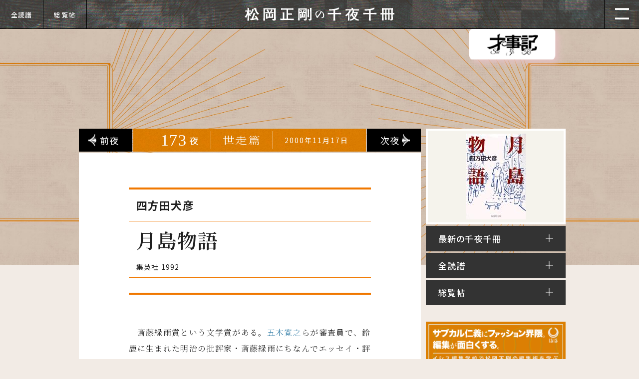

--- FILE ---
content_type: text/html; charset=UTF-8
request_url: https://1000ya.isis.ne.jp/0173.html
body_size: 53803
content:
<!doctype html>
<html lang="ja">
<head>
  <meta charset="UTF-8" />
  <meta name="viewport" content="width=device-width, initial-scale=1.0">
<title>173夜　『月島物語』 四方田犬彦  −  松岡正剛の千夜千冊</title>

		<!-- All in One SEO 4.9.1.1 - aioseo.com -->
	<meta name="description" content="斎藤緑雨賞という文学賞がある。五木寛之らが審査員で、鈴鹿に生まれた明治の批評家・斎藤緑雨にちなんでエッセイ・" />
	<meta name="robots" content="max-image-preview:large" />
	<meta name="author" content="seigow"/>
	<meta name="google-site-verification" content="Oq4GC9GiMx2pqzCfUzuKAV42lhj-wjoRyOqyu31jtVs" />
	<link rel="canonical" href="https://1000ya.isis.ne.jp/0173.html" />
	<meta name="generator" content="All in One SEO (AIOSEO) 4.9.1.1" />
		<meta property="og:locale" content="ja_JP" />
		<meta property="og:site_name" content="松岡正剛の千夜千冊 - 古今東西1700夜を超える千変万化・前人未到のブックナビゲーションサイト" />
		<meta property="og:type" content="article" />
		<meta property="og:title" content="0173 夜 | 松岡正剛の千夜千冊" />
		<meta property="og:description" content="斎藤緑雨賞という文学賞がある。五木寛之らが審査員で、鈴鹿に生まれた明治の批評家・斎藤緑雨にちなんでエッセイ・" />
		<meta property="og:url" content="https://1000ya.isis.ne.jp/0173.html" />
		<meta property="article:published_time" content="2000-11-17T10:00:00+00:00" />
		<meta property="article:modified_time" content="2022-12-26T04:43:41+00:00" />
		<meta name="twitter:card" content="summary" />
		<meta name="twitter:title" content="0173 夜 | 松岡正剛の千夜千冊" />
		<meta name="twitter:description" content="斎藤緑雨賞という文学賞がある。五木寛之らが審査員で、鈴鹿に生まれた明治の批評家・斎藤緑雨にちなんでエッセイ・" />
		<script type="application/ld+json" class="aioseo-schema">
			{"@context":"https:\/\/schema.org","@graph":[{"@type":"BlogPosting","@id":"https:\/\/1000ya.isis.ne.jp\/0173.html#blogposting","name":"0173 \u591c | \u677e\u5ca1\u6b63\u525b\u306e\u5343\u591c\u5343\u518a","headline":"0173","author":{"@id":"https:\/\/1000ya.isis.ne.jp\/author\/seigow#author"},"publisher":{"@id":"https:\/\/1000ya.isis.ne.jp\/#organization"},"image":{"@type":"ImageObject","url":"https:\/\/1000ya.isis.ne.jp\/wp-content\/themes\/new_senyatheme_3_501\/assets\/images\/page\/logo.svg","@id":"https:\/\/1000ya.isis.ne.jp\/#articleImage"},"datePublished":"2000-11-17T19:00:00+09:00","dateModified":"2022-12-26T13:43:41+09:00","inLanguage":"ja","mainEntityOfPage":{"@id":"https:\/\/1000ya.isis.ne.jp\/0173.html#webpage"},"isPartOf":{"@id":"https:\/\/1000ya.isis.ne.jp\/0173.html#webpage"},"articleSection":"\u4e16\u8d70\u7bc7, \u653e\u57d3\u7bc7"},{"@type":"BreadcrumbList","@id":"https:\/\/1000ya.isis.ne.jp\/0173.html#breadcrumblist","itemListElement":[{"@type":"ListItem","@id":"https:\/\/1000ya.isis.ne.jp#listItem","position":1,"name":"\u30db\u30fc\u30e0","item":"https:\/\/1000ya.isis.ne.jp","nextItem":{"@type":"ListItem","@id":"https:\/\/1000ya.isis.ne.jp\/category\/houratsuhen#listItem","name":"\u653e\u57d3\u7bc7"}},{"@type":"ListItem","@id":"https:\/\/1000ya.isis.ne.jp\/category\/houratsuhen#listItem","position":2,"name":"\u653e\u57d3\u7bc7","item":"https:\/\/1000ya.isis.ne.jp\/category\/houratsuhen","nextItem":{"@type":"ListItem","@id":"https:\/\/1000ya.isis.ne.jp\/0173.html#listItem","name":"0173"},"previousItem":{"@type":"ListItem","@id":"https:\/\/1000ya.isis.ne.jp#listItem","name":"\u30db\u30fc\u30e0"}},{"@type":"ListItem","@id":"https:\/\/1000ya.isis.ne.jp\/0173.html#listItem","position":3,"name":"0173","previousItem":{"@type":"ListItem","@id":"https:\/\/1000ya.isis.ne.jp\/category\/houratsuhen#listItem","name":"\u653e\u57d3\u7bc7"}}]},{"@type":"Organization","@id":"https:\/\/1000ya.isis.ne.jp\/#organization","name":"\u677e\u5ca1\u6b63\u525b\u306e\u5343\u591c\u5343\u518a","description":"\u53e4\u4eca\u6771\u897f1700\u591c\u3092\u8d85\u3048\u308b\u5343\u5909\u4e07\u5316\u30fb\u524d\u4eba\u672a\u5230\u306e\u30d6\u30c3\u30af\u30ca\u30d3\u30b2\u30fc\u30b7\u30e7\u30f3\u30b5\u30a4\u30c8","url":"https:\/\/1000ya.isis.ne.jp\/","logo":{"@type":"ImageObject","url":"https:\/\/1000ya.isis.ne.jp\/wp-content\/themes\/new_senyatheme_3_501\/assets\/images\/page\/logo.svg","@id":"https:\/\/1000ya.isis.ne.jp\/0173.html\/#organizationLogo"},"image":{"@id":"https:\/\/1000ya.isis.ne.jp\/0173.html\/#organizationLogo"}},{"@type":"Person","@id":"https:\/\/1000ya.isis.ne.jp\/author\/seigow#author","url":"https:\/\/1000ya.isis.ne.jp\/author\/seigow","name":"seigow"},{"@type":"WebPage","@id":"https:\/\/1000ya.isis.ne.jp\/0173.html#webpage","url":"https:\/\/1000ya.isis.ne.jp\/0173.html","name":"0173 \u591c | \u677e\u5ca1\u6b63\u525b\u306e\u5343\u591c\u5343\u518a","description":"\u658e\u85e4\u7dd1\u96e8\u8cde\u3068\u3044\u3046\u6587\u5b66\u8cde\u304c\u3042\u308b\u3002\u4e94\u6728\u5bdb\u4e4b\u3089\u304c\u5be9\u67fb\u54e1\u3067\u3001\u9234\u9e7f\u306b\u751f\u307e\u308c\u305f\u660e\u6cbb\u306e\u6279\u8a55\u5bb6\u30fb\u658e\u85e4\u7dd1\u96e8\u306b\u3061\u306a\u3093\u3067\u30a8\u30c3\u30bb\u30a4\u30fb","inLanguage":"ja","isPartOf":{"@id":"https:\/\/1000ya.isis.ne.jp\/#website"},"breadcrumb":{"@id":"https:\/\/1000ya.isis.ne.jp\/0173.html#breadcrumblist"},"author":{"@id":"https:\/\/1000ya.isis.ne.jp\/author\/seigow#author"},"creator":{"@id":"https:\/\/1000ya.isis.ne.jp\/author\/seigow#author"},"datePublished":"2000-11-17T19:00:00+09:00","dateModified":"2022-12-26T13:43:41+09:00"},{"@type":"WebSite","@id":"https:\/\/1000ya.isis.ne.jp\/#website","url":"https:\/\/1000ya.isis.ne.jp\/","name":"\u677e\u5ca1\u6b63\u525b\u306e\u5343\u591c\u5343\u518a","description":"\u53e4\u4eca\u6771\u897f1700\u591c\u3092\u8d85\u3048\u308b\u5343\u5909\u4e07\u5316\u30fb\u524d\u4eba\u672a\u5230\u306e\u30d6\u30c3\u30af\u30ca\u30d3\u30b2\u30fc\u30b7\u30e7\u30f3\u30b5\u30a4\u30c8","inLanguage":"ja","publisher":{"@id":"https:\/\/1000ya.isis.ne.jp\/#organization"}}]}
		</script>
		<!-- All in One SEO -->

<meta name="dlm-version" content="5.1.6"><link rel='dns-prefetch' href='//code.jquery.com' />
<link rel='dns-prefetch' href='//cdnjs.cloudflare.com' />
		<!-- This site uses the Google Analytics by MonsterInsights plugin v9.11.1 - Using Analytics tracking - https://www.monsterinsights.com/ -->
							<script src="//www.googletagmanager.com/gtag/js?id=G-Y39D27LHB2"  data-cfasync="false" data-wpfc-render="false" type="text/javascript" async></script>
			<script data-cfasync="false" data-wpfc-render="false" type="text/javascript">
				var mi_version = '9.11.1';
				var mi_track_user = true;
				var mi_no_track_reason = '';
								var MonsterInsightsDefaultLocations = {"page_location":"https:\/\/1000ya.isis.ne.jp\/0173.html\/"};
								if ( typeof MonsterInsightsPrivacyGuardFilter === 'function' ) {
					var MonsterInsightsLocations = (typeof MonsterInsightsExcludeQuery === 'object') ? MonsterInsightsPrivacyGuardFilter( MonsterInsightsExcludeQuery ) : MonsterInsightsPrivacyGuardFilter( MonsterInsightsDefaultLocations );
				} else {
					var MonsterInsightsLocations = (typeof MonsterInsightsExcludeQuery === 'object') ? MonsterInsightsExcludeQuery : MonsterInsightsDefaultLocations;
				}

								var disableStrs = [
										'ga-disable-G-Y39D27LHB2',
									];

				/* Function to detect opted out users */
				function __gtagTrackerIsOptedOut() {
					for (var index = 0; index < disableStrs.length; index++) {
						if (document.cookie.indexOf(disableStrs[index] + '=true') > -1) {
							return true;
						}
					}

					return false;
				}

				/* Disable tracking if the opt-out cookie exists. */
				if (__gtagTrackerIsOptedOut()) {
					for (var index = 0; index < disableStrs.length; index++) {
						window[disableStrs[index]] = true;
					}
				}

				/* Opt-out function */
				function __gtagTrackerOptout() {
					for (var index = 0; index < disableStrs.length; index++) {
						document.cookie = disableStrs[index] + '=true; expires=Thu, 31 Dec 2099 23:59:59 UTC; path=/';
						window[disableStrs[index]] = true;
					}
				}

				if ('undefined' === typeof gaOptout) {
					function gaOptout() {
						__gtagTrackerOptout();
					}
				}
								window.dataLayer = window.dataLayer || [];

				window.MonsterInsightsDualTracker = {
					helpers: {},
					trackers: {},
				};
				if (mi_track_user) {
					function __gtagDataLayer() {
						dataLayer.push(arguments);
					}

					function __gtagTracker(type, name, parameters) {
						if (!parameters) {
							parameters = {};
						}

						if (parameters.send_to) {
							__gtagDataLayer.apply(null, arguments);
							return;
						}

						if (type === 'event') {
														parameters.send_to = monsterinsights_frontend.v4_id;
							var hookName = name;
							if (typeof parameters['event_category'] !== 'undefined') {
								hookName = parameters['event_category'] + ':' + name;
							}

							if (typeof MonsterInsightsDualTracker.trackers[hookName] !== 'undefined') {
								MonsterInsightsDualTracker.trackers[hookName](parameters);
							} else {
								__gtagDataLayer('event', name, parameters);
							}
							
						} else {
							__gtagDataLayer.apply(null, arguments);
						}
					}

					__gtagTracker('js', new Date());
					__gtagTracker('set', {
						'developer_id.dZGIzZG': true,
											});
					if ( MonsterInsightsLocations.page_location ) {
						__gtagTracker('set', MonsterInsightsLocations);
					}
										__gtagTracker('config', 'G-Y39D27LHB2', {"forceSSL":"true","link_attribution":"true"} );
										window.gtag = __gtagTracker;										(function () {
						/* https://developers.google.com/analytics/devguides/collection/analyticsjs/ */
						/* ga and __gaTracker compatibility shim. */
						var noopfn = function () {
							return null;
						};
						var newtracker = function () {
							return new Tracker();
						};
						var Tracker = function () {
							return null;
						};
						var p = Tracker.prototype;
						p.get = noopfn;
						p.set = noopfn;
						p.send = function () {
							var args = Array.prototype.slice.call(arguments);
							args.unshift('send');
							__gaTracker.apply(null, args);
						};
						var __gaTracker = function () {
							var len = arguments.length;
							if (len === 0) {
								return;
							}
							var f = arguments[len - 1];
							if (typeof f !== 'object' || f === null || typeof f.hitCallback !== 'function') {
								if ('send' === arguments[0]) {
									var hitConverted, hitObject = false, action;
									if ('event' === arguments[1]) {
										if ('undefined' !== typeof arguments[3]) {
											hitObject = {
												'eventAction': arguments[3],
												'eventCategory': arguments[2],
												'eventLabel': arguments[4],
												'value': arguments[5] ? arguments[5] : 1,
											}
										}
									}
									if ('pageview' === arguments[1]) {
										if ('undefined' !== typeof arguments[2]) {
											hitObject = {
												'eventAction': 'page_view',
												'page_path': arguments[2],
											}
										}
									}
									if (typeof arguments[2] === 'object') {
										hitObject = arguments[2];
									}
									if (typeof arguments[5] === 'object') {
										Object.assign(hitObject, arguments[5]);
									}
									if ('undefined' !== typeof arguments[1].hitType) {
										hitObject = arguments[1];
										if ('pageview' === hitObject.hitType) {
											hitObject.eventAction = 'page_view';
										}
									}
									if (hitObject) {
										action = 'timing' === arguments[1].hitType ? 'timing_complete' : hitObject.eventAction;
										hitConverted = mapArgs(hitObject);
										__gtagTracker('event', action, hitConverted);
									}
								}
								return;
							}

							function mapArgs(args) {
								var arg, hit = {};
								var gaMap = {
									'eventCategory': 'event_category',
									'eventAction': 'event_action',
									'eventLabel': 'event_label',
									'eventValue': 'event_value',
									'nonInteraction': 'non_interaction',
									'timingCategory': 'event_category',
									'timingVar': 'name',
									'timingValue': 'value',
									'timingLabel': 'event_label',
									'page': 'page_path',
									'location': 'page_location',
									'title': 'page_title',
									'referrer' : 'page_referrer',
								};
								for (arg in args) {
																		if (!(!args.hasOwnProperty(arg) || !gaMap.hasOwnProperty(arg))) {
										hit[gaMap[arg]] = args[arg];
									} else {
										hit[arg] = args[arg];
									}
								}
								return hit;
							}

							try {
								f.hitCallback();
							} catch (ex) {
							}
						};
						__gaTracker.create = newtracker;
						__gaTracker.getByName = newtracker;
						__gaTracker.getAll = function () {
							return [];
						};
						__gaTracker.remove = noopfn;
						__gaTracker.loaded = true;
						window['__gaTracker'] = __gaTracker;
					})();
									} else {
										console.log("");
					(function () {
						function __gtagTracker() {
							return null;
						}

						window['__gtagTracker'] = __gtagTracker;
						window['gtag'] = __gtagTracker;
					})();
									}
			</script>
							<!-- / Google Analytics by MonsterInsights -->
		<style id='wp-img-auto-sizes-contain-inline-css' type='text/css'>
img:is([sizes=auto i],[sizes^="auto," i]){contain-intrinsic-size:3000px 1500px}
/*# sourceURL=wp-img-auto-sizes-contain-inline-css */
</style>
<style id='wp-block-library-inline-css' type='text/css'>
:root{--wp-block-synced-color:#7a00df;--wp-block-synced-color--rgb:122,0,223;--wp-bound-block-color:var(--wp-block-synced-color);--wp-editor-canvas-background:#ddd;--wp-admin-theme-color:#007cba;--wp-admin-theme-color--rgb:0,124,186;--wp-admin-theme-color-darker-10:#006ba1;--wp-admin-theme-color-darker-10--rgb:0,107,160.5;--wp-admin-theme-color-darker-20:#005a87;--wp-admin-theme-color-darker-20--rgb:0,90,135;--wp-admin-border-width-focus:2px}@media (min-resolution:192dpi){:root{--wp-admin-border-width-focus:1.5px}}.wp-element-button{cursor:pointer}:root .has-very-light-gray-background-color{background-color:#eee}:root .has-very-dark-gray-background-color{background-color:#313131}:root .has-very-light-gray-color{color:#eee}:root .has-very-dark-gray-color{color:#313131}:root .has-vivid-green-cyan-to-vivid-cyan-blue-gradient-background{background:linear-gradient(135deg,#00d084,#0693e3)}:root .has-purple-crush-gradient-background{background:linear-gradient(135deg,#34e2e4,#4721fb 50%,#ab1dfe)}:root .has-hazy-dawn-gradient-background{background:linear-gradient(135deg,#faaca8,#dad0ec)}:root .has-subdued-olive-gradient-background{background:linear-gradient(135deg,#fafae1,#67a671)}:root .has-atomic-cream-gradient-background{background:linear-gradient(135deg,#fdd79a,#004a59)}:root .has-nightshade-gradient-background{background:linear-gradient(135deg,#330968,#31cdcf)}:root .has-midnight-gradient-background{background:linear-gradient(135deg,#020381,#2874fc)}:root{--wp--preset--font-size--normal:16px;--wp--preset--font-size--huge:42px}.has-regular-font-size{font-size:1em}.has-larger-font-size{font-size:2.625em}.has-normal-font-size{font-size:var(--wp--preset--font-size--normal)}.has-huge-font-size{font-size:var(--wp--preset--font-size--huge)}.has-text-align-center{text-align:center}.has-text-align-left{text-align:left}.has-text-align-right{text-align:right}.has-fit-text{white-space:nowrap!important}#end-resizable-editor-section{display:none}.aligncenter{clear:both}.items-justified-left{justify-content:flex-start}.items-justified-center{justify-content:center}.items-justified-right{justify-content:flex-end}.items-justified-space-between{justify-content:space-between}.screen-reader-text{border:0;clip-path:inset(50%);height:1px;margin:-1px;overflow:hidden;padding:0;position:absolute;width:1px;word-wrap:normal!important}.screen-reader-text:focus{background-color:#ddd;clip-path:none;color:#444;display:block;font-size:1em;height:auto;left:5px;line-height:normal;padding:15px 23px 14px;text-decoration:none;top:5px;width:auto;z-index:100000}html :where(.has-border-color){border-style:solid}html :where([style*=border-top-color]){border-top-style:solid}html :where([style*=border-right-color]){border-right-style:solid}html :where([style*=border-bottom-color]){border-bottom-style:solid}html :where([style*=border-left-color]){border-left-style:solid}html :where([style*=border-width]){border-style:solid}html :where([style*=border-top-width]){border-top-style:solid}html :where([style*=border-right-width]){border-right-style:solid}html :where([style*=border-bottom-width]){border-bottom-style:solid}html :where([style*=border-left-width]){border-left-style:solid}html :where(img[class*=wp-image-]){height:auto;max-width:100%}:where(figure){margin:0 0 1em}html :where(.is-position-sticky){--wp-admin--admin-bar--position-offset:var(--wp-admin--admin-bar--height,0px)}@media screen and (max-width:600px){html :where(.is-position-sticky){--wp-admin--admin-bar--position-offset:0px}}

/*# sourceURL=wp-block-library-inline-css */
</style><style id='global-styles-inline-css' type='text/css'>
:root{--wp--preset--aspect-ratio--square: 1;--wp--preset--aspect-ratio--4-3: 4/3;--wp--preset--aspect-ratio--3-4: 3/4;--wp--preset--aspect-ratio--3-2: 3/2;--wp--preset--aspect-ratio--2-3: 2/3;--wp--preset--aspect-ratio--16-9: 16/9;--wp--preset--aspect-ratio--9-16: 9/16;--wp--preset--color--black: #000000;--wp--preset--color--cyan-bluish-gray: #abb8c3;--wp--preset--color--white: #ffffff;--wp--preset--color--pale-pink: #f78da7;--wp--preset--color--vivid-red: #cf2e2e;--wp--preset--color--luminous-vivid-orange: #ff6900;--wp--preset--color--luminous-vivid-amber: #fcb900;--wp--preset--color--light-green-cyan: #7bdcb5;--wp--preset--color--vivid-green-cyan: #00d084;--wp--preset--color--pale-cyan-blue: #8ed1fc;--wp--preset--color--vivid-cyan-blue: #0693e3;--wp--preset--color--vivid-purple: #9b51e0;--wp--preset--gradient--vivid-cyan-blue-to-vivid-purple: linear-gradient(135deg,rgb(6,147,227) 0%,rgb(155,81,224) 100%);--wp--preset--gradient--light-green-cyan-to-vivid-green-cyan: linear-gradient(135deg,rgb(122,220,180) 0%,rgb(0,208,130) 100%);--wp--preset--gradient--luminous-vivid-amber-to-luminous-vivid-orange: linear-gradient(135deg,rgb(252,185,0) 0%,rgb(255,105,0) 100%);--wp--preset--gradient--luminous-vivid-orange-to-vivid-red: linear-gradient(135deg,rgb(255,105,0) 0%,rgb(207,46,46) 100%);--wp--preset--gradient--very-light-gray-to-cyan-bluish-gray: linear-gradient(135deg,rgb(238,238,238) 0%,rgb(169,184,195) 100%);--wp--preset--gradient--cool-to-warm-spectrum: linear-gradient(135deg,rgb(74,234,220) 0%,rgb(151,120,209) 20%,rgb(207,42,186) 40%,rgb(238,44,130) 60%,rgb(251,105,98) 80%,rgb(254,248,76) 100%);--wp--preset--gradient--blush-light-purple: linear-gradient(135deg,rgb(255,206,236) 0%,rgb(152,150,240) 100%);--wp--preset--gradient--blush-bordeaux: linear-gradient(135deg,rgb(254,205,165) 0%,rgb(254,45,45) 50%,rgb(107,0,62) 100%);--wp--preset--gradient--luminous-dusk: linear-gradient(135deg,rgb(255,203,112) 0%,rgb(199,81,192) 50%,rgb(65,88,208) 100%);--wp--preset--gradient--pale-ocean: linear-gradient(135deg,rgb(255,245,203) 0%,rgb(182,227,212) 50%,rgb(51,167,181) 100%);--wp--preset--gradient--electric-grass: linear-gradient(135deg,rgb(202,248,128) 0%,rgb(113,206,126) 100%);--wp--preset--gradient--midnight: linear-gradient(135deg,rgb(2,3,129) 0%,rgb(40,116,252) 100%);--wp--preset--font-size--small: 13px;--wp--preset--font-size--medium: 20px;--wp--preset--font-size--large: 36px;--wp--preset--font-size--x-large: 42px;--wp--preset--spacing--20: 0.44rem;--wp--preset--spacing--30: 0.67rem;--wp--preset--spacing--40: 1rem;--wp--preset--spacing--50: 1.5rem;--wp--preset--spacing--60: 2.25rem;--wp--preset--spacing--70: 3.38rem;--wp--preset--spacing--80: 5.06rem;--wp--preset--shadow--natural: 6px 6px 9px rgba(0, 0, 0, 0.2);--wp--preset--shadow--deep: 12px 12px 50px rgba(0, 0, 0, 0.4);--wp--preset--shadow--sharp: 6px 6px 0px rgba(0, 0, 0, 0.2);--wp--preset--shadow--outlined: 6px 6px 0px -3px rgb(255, 255, 255), 6px 6px rgb(0, 0, 0);--wp--preset--shadow--crisp: 6px 6px 0px rgb(0, 0, 0);}:where(.is-layout-flex){gap: 0.5em;}:where(.is-layout-grid){gap: 0.5em;}body .is-layout-flex{display: flex;}.is-layout-flex{flex-wrap: wrap;align-items: center;}.is-layout-flex > :is(*, div){margin: 0;}body .is-layout-grid{display: grid;}.is-layout-grid > :is(*, div){margin: 0;}:where(.wp-block-columns.is-layout-flex){gap: 2em;}:where(.wp-block-columns.is-layout-grid){gap: 2em;}:where(.wp-block-post-template.is-layout-flex){gap: 1.25em;}:where(.wp-block-post-template.is-layout-grid){gap: 1.25em;}.has-black-color{color: var(--wp--preset--color--black) !important;}.has-cyan-bluish-gray-color{color: var(--wp--preset--color--cyan-bluish-gray) !important;}.has-white-color{color: var(--wp--preset--color--white) !important;}.has-pale-pink-color{color: var(--wp--preset--color--pale-pink) !important;}.has-vivid-red-color{color: var(--wp--preset--color--vivid-red) !important;}.has-luminous-vivid-orange-color{color: var(--wp--preset--color--luminous-vivid-orange) !important;}.has-luminous-vivid-amber-color{color: var(--wp--preset--color--luminous-vivid-amber) !important;}.has-light-green-cyan-color{color: var(--wp--preset--color--light-green-cyan) !important;}.has-vivid-green-cyan-color{color: var(--wp--preset--color--vivid-green-cyan) !important;}.has-pale-cyan-blue-color{color: var(--wp--preset--color--pale-cyan-blue) !important;}.has-vivid-cyan-blue-color{color: var(--wp--preset--color--vivid-cyan-blue) !important;}.has-vivid-purple-color{color: var(--wp--preset--color--vivid-purple) !important;}.has-black-background-color{background-color: var(--wp--preset--color--black) !important;}.has-cyan-bluish-gray-background-color{background-color: var(--wp--preset--color--cyan-bluish-gray) !important;}.has-white-background-color{background-color: var(--wp--preset--color--white) !important;}.has-pale-pink-background-color{background-color: var(--wp--preset--color--pale-pink) !important;}.has-vivid-red-background-color{background-color: var(--wp--preset--color--vivid-red) !important;}.has-luminous-vivid-orange-background-color{background-color: var(--wp--preset--color--luminous-vivid-orange) !important;}.has-luminous-vivid-amber-background-color{background-color: var(--wp--preset--color--luminous-vivid-amber) !important;}.has-light-green-cyan-background-color{background-color: var(--wp--preset--color--light-green-cyan) !important;}.has-vivid-green-cyan-background-color{background-color: var(--wp--preset--color--vivid-green-cyan) !important;}.has-pale-cyan-blue-background-color{background-color: var(--wp--preset--color--pale-cyan-blue) !important;}.has-vivid-cyan-blue-background-color{background-color: var(--wp--preset--color--vivid-cyan-blue) !important;}.has-vivid-purple-background-color{background-color: var(--wp--preset--color--vivid-purple) !important;}.has-black-border-color{border-color: var(--wp--preset--color--black) !important;}.has-cyan-bluish-gray-border-color{border-color: var(--wp--preset--color--cyan-bluish-gray) !important;}.has-white-border-color{border-color: var(--wp--preset--color--white) !important;}.has-pale-pink-border-color{border-color: var(--wp--preset--color--pale-pink) !important;}.has-vivid-red-border-color{border-color: var(--wp--preset--color--vivid-red) !important;}.has-luminous-vivid-orange-border-color{border-color: var(--wp--preset--color--luminous-vivid-orange) !important;}.has-luminous-vivid-amber-border-color{border-color: var(--wp--preset--color--luminous-vivid-amber) !important;}.has-light-green-cyan-border-color{border-color: var(--wp--preset--color--light-green-cyan) !important;}.has-vivid-green-cyan-border-color{border-color: var(--wp--preset--color--vivid-green-cyan) !important;}.has-pale-cyan-blue-border-color{border-color: var(--wp--preset--color--pale-cyan-blue) !important;}.has-vivid-cyan-blue-border-color{border-color: var(--wp--preset--color--vivid-cyan-blue) !important;}.has-vivid-purple-border-color{border-color: var(--wp--preset--color--vivid-purple) !important;}.has-vivid-cyan-blue-to-vivid-purple-gradient-background{background: var(--wp--preset--gradient--vivid-cyan-blue-to-vivid-purple) !important;}.has-light-green-cyan-to-vivid-green-cyan-gradient-background{background: var(--wp--preset--gradient--light-green-cyan-to-vivid-green-cyan) !important;}.has-luminous-vivid-amber-to-luminous-vivid-orange-gradient-background{background: var(--wp--preset--gradient--luminous-vivid-amber-to-luminous-vivid-orange) !important;}.has-luminous-vivid-orange-to-vivid-red-gradient-background{background: var(--wp--preset--gradient--luminous-vivid-orange-to-vivid-red) !important;}.has-very-light-gray-to-cyan-bluish-gray-gradient-background{background: var(--wp--preset--gradient--very-light-gray-to-cyan-bluish-gray) !important;}.has-cool-to-warm-spectrum-gradient-background{background: var(--wp--preset--gradient--cool-to-warm-spectrum) !important;}.has-blush-light-purple-gradient-background{background: var(--wp--preset--gradient--blush-light-purple) !important;}.has-blush-bordeaux-gradient-background{background: var(--wp--preset--gradient--blush-bordeaux) !important;}.has-luminous-dusk-gradient-background{background: var(--wp--preset--gradient--luminous-dusk) !important;}.has-pale-ocean-gradient-background{background: var(--wp--preset--gradient--pale-ocean) !important;}.has-electric-grass-gradient-background{background: var(--wp--preset--gradient--electric-grass) !important;}.has-midnight-gradient-background{background: var(--wp--preset--gradient--midnight) !important;}.has-small-font-size{font-size: var(--wp--preset--font-size--small) !important;}.has-medium-font-size{font-size: var(--wp--preset--font-size--medium) !important;}.has-large-font-size{font-size: var(--wp--preset--font-size--large) !important;}.has-x-large-font-size{font-size: var(--wp--preset--font-size--x-large) !important;}
/*# sourceURL=global-styles-inline-css */
</style>

<style id='classic-theme-styles-inline-css' type='text/css'>
/*! This file is auto-generated */
.wp-block-button__link{color:#fff;background-color:#32373c;border-radius:9999px;box-shadow:none;text-decoration:none;padding:calc(.667em + 2px) calc(1.333em + 2px);font-size:1.125em}.wp-block-file__button{background:#32373c;color:#fff;text-decoration:none}
/*# sourceURL=/wp-includes/css/classic-themes.min.css */
</style>
<script type="text/javascript" src="https://1000ya.isis.ne.jp/wp-content/plugins/google-analytics-for-wordpress/assets/js/frontend-gtag.min.js?ver=9.11.1" id="monsterinsights-frontend-script-js" async="async" data-wp-strategy="async"></script>
<script data-cfasync="false" data-wpfc-render="false" type="text/javascript" id='monsterinsights-frontend-script-js-extra'>/* <![CDATA[ */
var monsterinsights_frontend = {"js_events_tracking":"true","download_extensions":"doc,pdf,ppt,zip,xls,docx,pptx,xlsx","inbound_paths":"[{\"path\":\"\\\/go\\\/\",\"label\":\"affiliate\"},{\"path\":\"\\\/recommend\\\/\",\"label\":\"affiliate\"}]","home_url":"https:\/\/1000ya.isis.ne.jp","hash_tracking":"false","v4_id":"G-Y39D27LHB2"};/* ]]> */
</script>
<style type="text/css">div.simplesocial,a.simplesocial{float:left;display:block}a.simplesocial{margin-right:5px;width:16px;height:16px}a.simplesocial:hover{margin-top:-2px}</style>
<script language="javascript">function simplesocial(t,w,h){
window.open(t.href, 'simplesocial', 'scrollbars=1,menubar=0,width='+w+',height='+h+',resizable=1,toolbar=0,location=0,status=0,left='+(screen.width-w)/2+',top='+(screen.height-h)/3);
return false;}</script>
<link rel="icon" href="/file_path/favicon.png" sizes="32x32" />
<link rel="icon" href="/file_path/favicon.png" sizes="192x192" />
<link rel="apple-touch-icon" href="/file_path/favicon.png" />
<meta name="msapplication-TileImage" content="/file_path/favicon.png" />
  <meta name="description" content="古今東西1700夜を超える千変万化・前人未到のブックナビゲーションサイト">
  <!-- favicon -->
  <link rel="shortcut icon" href="https://1000ya.isis.ne.jp/wp-content/themes/new_senyatheme_3_501/assets/images/favicon.ico" type="image/x-icon">
<!-- ogp -->
  <meta name="twitter:card" content="summary_large_image">
  <meta property="og:url" content="URL">
  <meta property="og:image" content="https://1000ya.isis.ne.jp/wp-content/themes/new_senyatheme_3_501/access/images/card.jpg">
    <meta property="og:description" content="古今東西1700夜を超える千変万化・前人未到のブックナビゲーションサイト">
    <meta property="og:title" content="松岡正剛の千夜千冊">
    <!-- common css -->
 <link href="https://fonts.googleapis.com/css2?family=Noto+Sans+JP:wght@400;500;700&family=Noto+Serif+JP:wght@300;600&family=Klee+One:wght@600&display=swap" rel="stylesheet"> 
  <link href="https://1000ya.isis.ne.jp/wp-content/themes/new_senyatheme_3_501/assets/css/reset.css" rel="stylesheet" type="text/css" media="all">
  <link href="https://1000ya.isis.ne.jp/wp-content/themes/new_senyatheme_3_501/assets/css/common.css?ver=20260122-202759" rel="stylesheet" type="text/css" media="all">
  <link href="https://1000ya.isis.ne.jp/wp-content/themes/new_senyatheme_3_501/assets/css/menu_page.css?ver=20260122-202759" rel="stylesheet" type="text/css" media="all">
<!-- page onliy css -->
      <link href="https://1000ya.isis.ne.jp/wp-content/themes/new_senyatheme_3_501/assets/css/page.css?ver=20260122-202759" rel="stylesheet" type="text/css" media="all">
    <link rel="stylesheet" type="text/css" href="https://cdnjs.cloudflare.com/ajax/libs/slick-carousel/1.8.1/slick.min.css"/>
    <link rel="stylesheet" type="text/css" href="https://cdnjs.cloudflare.com/ajax/libs/slick-carousel/1.8.1/slick-theme.min.css"/>
    <link rel="stylesheet" type="text/css" href="https://1000ya.isis.ne.jp/wp-content/themes/new_senyatheme_3_501/assets/css/magnific-popup.css"/>
        
      <style>
      body{
        background: #f2ebe5;
      }
      .color_line{
        border-color: #f07800;
      }
      .post_info{
        background-image: url(/file_path/bg_info_sesou.jpg);
      }
          body::before{
        background-image: url(/file_path/bg_sesou.jpg);
      }
        </style>
</head>
<body class="single-page">
<header id="page-header">
    <h2><a href="https://1000ya.isis.ne.jp"><img src="https://1000ya.isis.ne.jp/wp-content/themes/new_senyatheme_3_501/assets/images/page/logo.svg" alt="千夜千冊千手千鑑"></a></h2>
  <ul class="btn_menu">
    <li><button id="menu"><img src="https://1000ya.isis.ne.jp/wp-content/themes/new_senyatheme_3_501/assets/images/common/btn_menu.png" alt="メニュー" /></button><img src="https://1000ya.isis.ne.jp/wp-content/themes/new_senyatheme_3_501/assets/images/common/mask_06.png" alt=""></li>
  </ul>
  <ul id="page_menu">
    <li><a href="https://1000ya.isis.ne.jp/souran/index.php?vol=102"><span>全読譜</span><img src="https://1000ya.isis.ne.jp/wp-content/themes/new_senyatheme_3_501/assets/images/common/mask_01.png" alt=""></a></li>
        <li><a href="https://1000ya.isis.ne.jp/souran/index.php?vol=0"><span>総覧帖</span><img src="https://1000ya.isis.ne.jp/wp-content/themes/new_senyatheme_3_501/assets/images/common/mask_03.png" alt=""></a></li>
      </ul>
  <div id="nav_menu">
      <nav>
        <h2>メニュー</h2>
        <ul>
          <li><a href="https://1000ya.isis.ne.jp/">HOME</a></li>
        </ul>
                <form method="get" id="searchform" action="https://www.google.co.jp/search" target="_blank">
          <div class="search_box_inner">
          <div class="search_input_box">
          <input placeholder="キーワードまたは著者名、書名を入力" type="text" class="search_input" name="q">
          <input type="hidden" name="q" value="site:1000ya.isis.ne.jp">
          <input type="submit" value="search" id="btn_submit" value="検索" />
          </div>
          </div>
        </form>
        <ul>
                    <li><a href="https://1000ya.isis.ne.jp/1859.html">最新の千夜千冊</a></li>
          <li><a href="https://1000ya.isis.ne.jp/souran/index.php?vol=102">全読譜<span class="sub">バックナンバー INDEX</span></a></li>
                     <li><a href="https://1000ya.isis.ne.jp/souran/index.php?vol=0">総覧帖<span class="sub">テーマ INDEX</span></a></li>
                  </ul>
        <ul class="sub_menu">
          <li><a href="https://1000ya.isis.ne.jp/saiziki/">才時記（2023～）</a></li>
          <li><a href="https://1000ya.isis.ne.jp/honhon">セイゴオほんほん（2018～2022）</a></li>
          <li><a href="https://1000ya.isis.ne.jp/about">千夜千冊とは</a></li>
          <li><a href="https://1000ya.isis.ne.jp/about#prof">松岡正剛 プロフィール</a></li>
                  </ul>
        <ul class="banner_menu">
          <li><a href="https://seigowchannel-neo.com" target="_blank" title="セイゴオちゃんねる">
            <img src="https://1000ya.isis.ne.jp/wp-content/themes/new_senyatheme_3_501/assets/images/common/logo_seigow.png" alt="セイゴオちゃんねる">
            </a></li>
          <li><a href="https://www.eel.co.jp" target="_blank" title="編集工学研究所">
            <img src="https://1000ya.isis.ne.jp/wp-content/themes/new_senyatheme_3_501/assets/images/common/logo_edit.png" alt="編集工学研究所">
            </a></li>
          <li class="link_isis"><a href="https://es.isis.ne.jp" target="_blank" title="イシス編集学校">
            <img src="https://1000ya.isis.ne.jp/wp-content/themes/new_senyatheme_3_501/assets/images/common/logo_isis.png" alt="イシス編集学校">
            </a></li>
          <li class="link_edist"><a href="https://edist.isis.ne.jp" target="_blank" title="遊刊エディスト">
            <img src="https://1000ya.isis.ne.jp/wp-content/themes/new_senyatheme_3_501/assets/images/common/logo_edist.png" alt="遊刊エディスト">
            </a></li>
        </ul>
      </nav>
        <button id="close">閉じる</button>
    </div></header>
<div id="main">
<main>
<div class="container">
<div id="single_content" class="content">
<div id="honhon">
  <a href="/saiziki/" id="btn_honhon"><img src="https://1000ya.isis.ne.jp/wp-content/themes/new_senyatheme_3_501/assets/images/top/btn_saiziki02.png" alt="才事記"></a>
  <article id="honhon_content">
      <div class="inner">
            <div class="title min">
          <h2></h2>
          <p><span>父の先見</span><time datetime="2023-04-22">2023年4月22日(土)</time></p>
        </div>
        <div class="content">
                  </div>
            </div>
      <p class="btn_more"><a href="/saiziki">＞ アーカイブ</a></p>
      <p id="btn_honhon_close"><img src="https://1000ya.isis.ne.jp/wp-content/themes/new_senyatheme_3_501/assets/images/top/btn_close_honhon.png" alt="閉じる"></p>
  </article>
</div>

<style>
  #btn_honhon {
    top: -.5rem;
  }
</style>  <div class="single">
  <div class="nav">
      <p class="prev">
       <a href="https://1000ya.isis.ne.jp/0172.html" rel="prev">前夜</a>      </p>
    <div class="post_info">
          <p><span >173</span>夜</p>
      <p class="cat_name">世走篇</p>
      <time datetime="2000-11-17">2000年11月17日</time>
    </div>
    <p class="next">
      <a href="https://1000ya.isis.ne.jp/0174.html" rel="next">次夜</a>      </p>  </div>
  <article>
  <div class="title_box color_line">
        <h1 class="color_line">
    月島物語</h1>
        <p class="tx_author color_line">四方田犬彦</p>
        <p class="tx_publication color_line">集英社 1992</p>
    <p class="tx_other">  
      </p>
  </div>
  
  <div class="single_content">
        <p><a name="s0173-01" id="s0173-01" title="s0173-01">　</a>斎藤緑雨賞という文学賞がある。<a href="/0801.html">五木寛之</a>らが審査員で、鈴鹿に生まれた明治の批評家・斎藤緑雨にちなんでエッセイ・評論型の賞としてもうけられた。その第１回受賞者が四方田犬彦で、受賞作品がこの『月島物語』だった。なかなかスイな随筆である。<br />
　実はぼくもこの賞をもらった。第２回で、受賞対象は『ルナティクス』（作品社）だった。文学関係の賞なんて縁がないとおもっていたが、五木さんからもらっておきなさいよと言われて、雨の鈴鹿に赴いた。いま、この賞はなくなった。鈴鹿市長が変わって、ムダな出費をやめるということになったらしい。「雀の涙の賞金がムダな出費だなんて、地方の時代っていうのにとんでもない空語だよね」と五木さんは苦笑していた。
</p>
<p><a name="s0173-02" id="s0173-02" title="s0173-02">　</a>月島は銀座から歩いても近いところにある一角なのに、都心から遠い下町だという印象がある。いまの若い連中にはモンジャ焼の町としてしか知られない。が、そこへ四方田犬彦が引っ越した。しかも長屋の一軒である。<br />
　話はその引っ越しから始まる。路地の一隅のその長屋は老夫婦が住んでいたところで、１階が三和土（たたき）と４畳半と２畳半と台所と便所、２階には４畳半が２部屋あるだけで、風呂はない。でも「菊の湯」がほんの２分ほどのところにある。「まるで小津安二郎のフィルムに出てきそうな作り」なのである。<br />
　下見で即決した著者は、引っ越しの騒動を淡々と描きながら、しだいに月島の歴史や月島をめぐる人々の情感にふれていく。これが読ませる。<br />
　月島は月島・勝鬨・豊海の３町でできている。いずれも埋立地だが、お隣の佃島をふくめて、それぞれ歴史も表情もちがっている。そこを著者が尋ね、その事情をほぐし、そこにまつわる人物を少しずつ浮かび上がらせる。たとえば、きだみのる。自伝的小説『道徳を否む者』が繙かれる。きだみのるから月島の風情に入るのは悪くない。<br />
　またたとえば、大泉黒石だ。“夜逃げの天才”とも“国際的な居候”ともいわれた大正昭和に一世を風靡した快男児である。<br />
　20年ほど前に緑書房というところから全集も出て、ぼくなども初めてその全貌を知った。自伝『人間開業』や『人生見物』ではロシア皇帝侍従と長崎の16歳の日本女性とのあいだに生まれ、<a href="/0580.html">トルストイの農園</a>に父親の広大な所領があったというが、なんだかよくわからない。あやしい。けれどもその黒石の目で見た当時の月島は、本書を読む者をまことに不思議な記憶に誘ってくれる。
</p>
<p><a name="s0173-03" id="s0173-03" title="s0173-03">　</a>著者はついで、<a href="/0960.html">月島で幼いころに決定的な体験をした大岡昇平に立ち寄る</a>。大岡の体験は名篇『少年』に語られている。それをかいつまみつつ、さらに月島物語は深まっていく。<br />
　大岡が月島に行ったのは、母方の縁者で初枝という妓名をもつ女性が月島に住んでいたからで、少年大岡はその“月島のおばさん”を訪れたときに自分の家系の複雑な血を感じた。四方田犬彦はそのときの見聞こそが『花影』や『武蔵野夫人』の独得の陰影をかたちづくっていたのではないかと、つぶやいている。<br />
　このほか<a href="/0196.html">島崎藤村</a>、小山内薫、三木露風を散策しつつ、著者は<a href="/0831.html">石川淳</a>の『衣裳』にたどりつく。築地の渡し場で冷たい川を眺めながら女給を待っている場面から始まる短編で、物語は適当に虚構をまじえながら成立しているはずなのに、著者はしだいに現実の月島の地理を思い浮かべながら、その男と女の一夜の筋を追う。ところがそのうち、この女が間借りしている部屋というのは、著者がいま住んでいる四軒長屋の一角の２回の部屋と寸分違わないものであることに気がつく。<br />
　こうして著者は、その石川淳が交わった女給の面立ちのままに、自分が住んでいる住まいの細部の描写に入っていく。この手順がまた、なかなかなのだ。
</p>
<p><a name="s0173-04" id="s0173-04" title="s0173-04">　</a>このほか本書には、同じく月島に移り住んだことがある中野翠との対談や、「月島、そして深川」という標題の川田順造との対談も添えられ、まさに下町情趣を盛りあげる。<br />
　日本の近代文学の書き方はいろいろある。<br />
　文学批評のスタイルしかとらないものはもはやつまらないが、それでも<a href="/0131.html">磯田光一</a>や前田愛や<a href="/0669.html">樋口覚</a>のような綴り方は、ときにわれわれの過去の息吹を蘇らせてくれる。それ以上に、そこへ行ってみたくさせる案内もある。それがたとえば松山巖の『世紀末の一年』や、本書『月島物語』なのである。</p>
  </div>
  </article>
  
  <div id="botton_nav" class="pc nav">
      <p class="prev">
       <a href="https://1000ya.isis.ne.jp/0172.html" rel="prev">前夜</a>      </p>
    <div class="post_info">
          <p><span >173</span>夜</p>
      <p class="cat_name">世走篇</p>
      <time datetime="2000-11-17">2000年11月17日</time>
    </div>
    <p class="next">
      <a href="https://1000ya.isis.ne.jp/0174.html" rel="next">次夜</a>      </p>  </div>
  
  </div>
    <aside>
          <div id="book_list">
      <div class="book_cover"><figure><img src="https://1000ya.isis.ne.jp/file_path/face_0173.jpg" alt="書影"></figure></div>    </div>
    <div id="slider">
      <div class="book_cover"><figure><img src="https://1000ya.isis.ne.jp/file_path/face_0173.jpg" alt="書影"></figure></div>    </div>
        <div class="side_menu">
      <h2>最新の千夜千冊<span class="btn_open">開く</span></h2>
            <ul>
              <li>
          <a href="https://1000ya.isis.ne.jp/1859.html">
          <span class="y">1859夜</span>
          <span class="author">田中純</span>
          <span class="title">アビ・ヴァールブルク</span>
          </a>
        </li>
              <li>
          <a href="https://1000ya.isis.ne.jp/1858.html">
          <span class="y">1858夜</span>
          <span class="author">マシュー・サイド</span>
          <span class="title">才能の科学</span>
          </a>
        </li>
              <li>
          <a href="https://1000ya.isis.ne.jp/1857.html">
          <span class="y">1857夜</span>
          <span class="author">大友啓史</span>
          <span class="title">クリエイティブ喧嘩術</span>
          </a>
        </li>
              <li>
          <a href="https://1000ya.isis.ne.jp/1856.html">
          <span class="y">1856夜</span>
          <span class="author">ニック・ランド</span>
          <span class="title">暗黒の啓蒙書</span>
          </a>
        </li>
              <li>
          <a href="https://1000ya.isis.ne.jp/1855.html">
          <span class="y">1855夜</span>
          <span class="author">岩瀬成子</span>
          <span class="title">まつりちゃん</span>
          </a>
        </li>
            </ul>
    </div>
    
    <div class="side_menu arrow_box">
      <h2>全読譜<span class="btn_open">開く</span></h2>
      <ul>
        <li>
          <a href="https://1000ya.isis.ne.jp/souran/index.php?vol=102#atc10218">0001−0100夜</a>
        </li>
        <li>
          <a href="https://1000ya.isis.ne.jp/souran/index.php?vol=102#atc10217">0101−0200夜</a>
        </li>
        <li>
          <a href="https://1000ya.isis.ne.jp/souran/index.php?vol=102#atc10216">0201−0300夜</a>
        </li>
        <li>
          <a href="https://1000ya.isis.ne.jp/souran/index.php?vol=102#atc10215">0301−0400夜</a>
        </li>
        <li>
          <a href="https://1000ya.isis.ne.jp/souran/index.php?vol=102#atc10214">0401−0500夜</a>
        </li>
        <li>
          <a href="https://1000ya.isis.ne.jp/souran/index.php?vol=102#atc10213">0501−0600夜</a>
        </li>
        <li>
          <a href="https://1000ya.isis.ne.jp/souran/index.php?vol=102#atc10212">0601−0700夜</a>
        </li>
        <li>
          <a href="https://1000ya.isis.ne.jp/souran/index.php?vol=102#atc10211">0701−0800夜</a>
        </li>
        <li>
          <a href="https://1000ya.isis.ne.jp/souran/index.php?vol=102#atc10210">0801−0900夜</a>
        </li>
        <li>
          <a href="https://1000ya.isis.ne.jp/souran/index.php?vol=102#atc10209">0901−1000夜</a>
        </li>
        <li>
          <a href="https://1000ya.isis.ne.jp/souran/index.php?vol=102#atc10208">1001−1100夜</a>
        </li>
        <li>
          <a href="https://1000ya.isis.ne.jp/souran/index.php?vol=102#atc10207">1101−1200夜</a>
        </li>
        <li>
          <a href="https://1000ya.isis.ne.jp/souran/index.php?vol=102#atc10206">1201−1300夜</a>
        </li>
        <li>
          <a href="https://1000ya.isis.ne.jp/souran/index.php?vol=102#atc10205">1301−1400夜</a>
        </li>
        <li>
          <a href="https://1000ya.isis.ne.jp/souran/index.php?vol=102#atc10204">1401−1500夜</a>
        </li>
        <li>
          <a href="https://1000ya.isis.ne.jp/souran/index.php?vol=102#atc10203">1501−1600夜</a>
        </li>
        <li>
          <a href="https://1000ya.isis.ne.jp/souran/index.php?vol=102#atc10202">1601−1700夜</a>
        </li>
        <li>
          <a href="https://1000ya.isis.ne.jp/souran/index.php?vol=102#atc10201">1701−</a>
        </li>
      </ul>
    </div>
        <div class="side_menu arrow_box">
      <h2>総覧帖<span class="btn_open">開く</span></h2>
      <ul>
        <li><a href="https://1000ya.isis.ne.jp/souran/index.php?vol=1#atc0100">分理篇</a></li>
        <li><a href="https://1000ya.isis.ne.jp/souran/index.php?vol=2#atc0200">生代篇</a></li>
        <li><a href="https://1000ya.isis.ne.jp/souran/index.php?vol=3#atc0300">思構篇</a></li>
        <li><a href="https://1000ya.isis.ne.jp/souran/index.php?vol=4#atc0400">交貨篇</a></li>
        <li><a href="https://1000ya.isis.ne.jp/souran/index.php?vol=5#atc0500">意表篇</a></li>
        <li><a href="https://1000ya.isis.ne.jp/souran/index.php?vol=6#atc0600">歴象篇</a></li>
        <li><a href="https://1000ya.isis.ne.jp/souran/index.php?vol=7#atc0700">世走篇</a></li>
        <li><a href="https://1000ya.isis.ne.jp/souran/index.php?vol=8#atc0800">読相篇</a></li>
        <li><a href="https://1000ya.isis.ne.jp/souran/index.php?vol=9">連環篇</a></li>
        <li><a href="https://1000ya.isis.ne.jp/souran/index.php?vol=10">番外録</a></li>

      </ul>        
            </div>
    
        
    <div class="banner_random">
            <a href="https://es.isis.ne.jp/" target="_blank" rel="noreferrer">
        <img src="https://1000ya.isis.ne.jp/wp-content/themes/new_senyatheme_3_501/assets/images/banner/banner_sesouhen_3.png" alt="画像">
      </a>
        </div>
    <div class="side_sub">
      <div class="side_menu_2">
        <h2 class="sp_btn">連環リンク</h2>
              </div>
      <div class="side_menu_3">
        <h2 class="sp_btn">Keyword</h2>
              </div>
      <div class="side_menu_3 last">
        <h2 class="sp_btn">Keyperson</h2>
              </div>
    </div>
        <div class="subbox_info">
      
		<p>　 </p>
		<!-- #EndEditable --> <!-- #BeginEditable "copyright" --> 
                            </div>
          <div class="banner">
      <a href="https://es.isis.ne.jp/web_taiken/entry1.html" target="_blank" rel="noreferrer">
        <img src="https://1000ya.isis.ne.jp/wp-content/themes/new_senyatheme_3_501/assets/images/common/banner.png" alt="画像">
      </a>
    </div>
  </aside></div>
</div>
<div id="botton_nav2" class="sp nav">
      <p class="prev">
       <a href="https://1000ya.isis.ne.jp/0172.html" rel="prev">前夜</a>      </p>
    <div class="post_info">
          <p><span >173</span>夜</p>
      <p class="cat_name">世走篇</p>
      <time datetime="2000-11-17">2000年11月17日</time>
    </div>
    <p class="next">
      <a href="https://1000ya.isis.ne.jp/0174.html" rel="next">次夜</a>      </p></div>
</main>
</div>
<footer>
      <p class="min copy">Copyright &copy; 2020 Matsuoka & Associates Co., Ltd. All rights reserved.</p>
</footer>

<script type="speculationrules">
{"prefetch":[{"source":"document","where":{"and":[{"href_matches":"/*"},{"not":{"href_matches":["/wp-*.php","/wp-admin/*","/file_path/*","/wp-content/*","/wp-content/plugins/*","/wp-content/themes/new_senyatheme_3_501/*","/*\\?(.+)"]}},{"not":{"selector_matches":"a[rel~=\"nofollow\"]"}},{"not":{"selector_matches":".no-prefetch, .no-prefetch a"}}]},"eagerness":"conservative"}]}
</script>
<script type="text/javascript" src="https://1000ya.isis.ne.jp/wp-content/themes/new_senyatheme_3_501/assets/jquery/jquery-3.4.1.min.js?ver=3.4.1" id="jquery-core-js"></script>
<script type="module"  src="https://1000ya.isis.ne.jp/wp-content/plugins/all-in-one-seo-pack/dist/Lite/assets/table-of-contents.95d0dfce.js?ver=4.9.1.1" id="aioseo/js/src/vue/standalone/blocks/table-of-contents/frontend.js-js"></script>
<script type="text/javascript" id="dlm-xhr-js-extra">
/* <![CDATA[ */
var dlmXHRtranslations = {"error":"An error occurred while trying to download the file. Please try again.","not_found":"\u30c0\u30a6\u30f3\u30ed\u30fc\u30c9\u304c\u5b58\u5728\u3057\u307e\u305b\u3093\u3002","no_file_path":"No file path defined.","no_file_paths":"\u30d5\u30a1\u30a4\u30eb\u30d1\u30b9\u304c\u6307\u5b9a\u3055\u308c\u3066\u3044\u307e\u305b\u3093\u3002","filetype":"Download is not allowed for this file type.","file_access_denied":"Access denied to this file.","access_denied":"Access denied. You do not have permission to download this file.","security_error":"Something is wrong with the file path.","file_not_found":"\u30d5\u30a1\u30a4\u30eb\u304c\u898b\u3064\u304b\u308a\u307e\u305b\u3093\u3002"};
//# sourceURL=dlm-xhr-js-extra
/* ]]> */
</script>
<script type="text/javascript" id="dlm-xhr-js-before">
/* <![CDATA[ */
const dlmXHR = {"xhr_links":{"class":["download-link","download-button"]},"prevent_duplicates":true,"ajaxUrl":"https:\/\/1000ya.isis.ne.jp\/wp-admin\/admin-ajax.php"}; dlmXHRinstance = {}; const dlmXHRGlobalLinks = "https://1000ya.isis.ne.jp/download/"; const dlmNonXHRGlobalLinks = []; dlmXHRgif = "https://1000ya.isis.ne.jp/wp-includes/images/spinner.gif"; const dlmXHRProgress = "1"
//# sourceURL=dlm-xhr-js-before
/* ]]> */
</script>
<script type="text/javascript" src="https://1000ya.isis.ne.jp/wp-content/plugins/download-monitor/assets/js/dlm-xhr.min.js?ver=5.1.6" id="dlm-xhr-js"></script>
<script type="text/javascript" src="https://1000ya.isis.ne.jp/wp-content/themes/new_senyatheme_3_501/assets/jquery/menu.js?ver=6.9" id="head-menu-js"></script>
<script type="text/javascript" src="https://code.jquery.com/ui/1.12.1/jquery-ui.min.js?ver=6.9" id="jquery-ui-js"></script>
<script type="text/javascript" src="https://cdnjs.cloudflare.com/ajax/libs/slick-carousel/1.8.1/slick.min.js?ver=6.9" id="slick-js"></script>
<script type="text/javascript" src="https://1000ya.isis.ne.jp/wp-content/themes/new_senyatheme_3_501/assets/jquery/jquery.magnific-popup.min.js?ver=6.9" id="thum_img-js"></script>
<script>
  
$(function(){
  $('#slider').slick({
    dots: true,
    arrows: false,
    centerMode: true,
    slidesToShow: 3,
    slidesToScroll: 1,
    centerPadding: '0',
    responsive: [
      {
        breakpoint: 768,
        settings: {
        slidesToShow: 1,
        }
      },
    ]
  });
  
  var btn = $('.side_menu h2');
    
  btn.on("click tap", function() {
    $(this).next().slideToggle('slow');
  });

/*
  var btn2 = $('.side_sub h2.sp_btn');
    
  btn2.on("click tap", function() {
    var w = $(window).width();
    if( w <= 869 ){
      $(this).next().slideToggle('slow');
    }
  });
  */

	$('.highslide-image').magnificPopup({
		type: 'image',
		closeOnContentClick: true,
		closeBtnInside: false,
    closeOnBgClick: true,
		fixedContentPos: false,
		zoom: {
			enabled: true,
			duration: 300,
      easing: 'ease-in-out'
		}
	});
  
  var menu_h = $('#page-header').outerHeight();
  var off = $('#main').offset();
  //var result = menu_h - off.top;
  var result =off.top;
  //$('#btn_honhon').css('top',menu_h);
  //$('#honhon_content').css('top',menu_h);
  $('#single_content').css('margin-top',menu_h);
  $(window).on('load resize', function() {
    var w = $(window).width();
    if( w > 869 ){
      menu_h = $('#page-header').outerHeight();
      off = $('#main').offset();
     // result = menu_h - off.top;
       result = off.top;
     // $('#btn_honhon').css('top',menu_h);
    //  $('#honhon_content').css('top',menu_h);
      $('#single_content').css('margin-top',menu_h);
    }
  });
});
</script>

</body>
</html>
<style>
#btn_honhon {
  top: 0 !important;
}
  </style>
<!-- Cached by WP-Optimize - https://teamupdraft.com/wp-optimize/ - Last modified: 2026年1月23日 5:27 AM (UTC:9) -->
